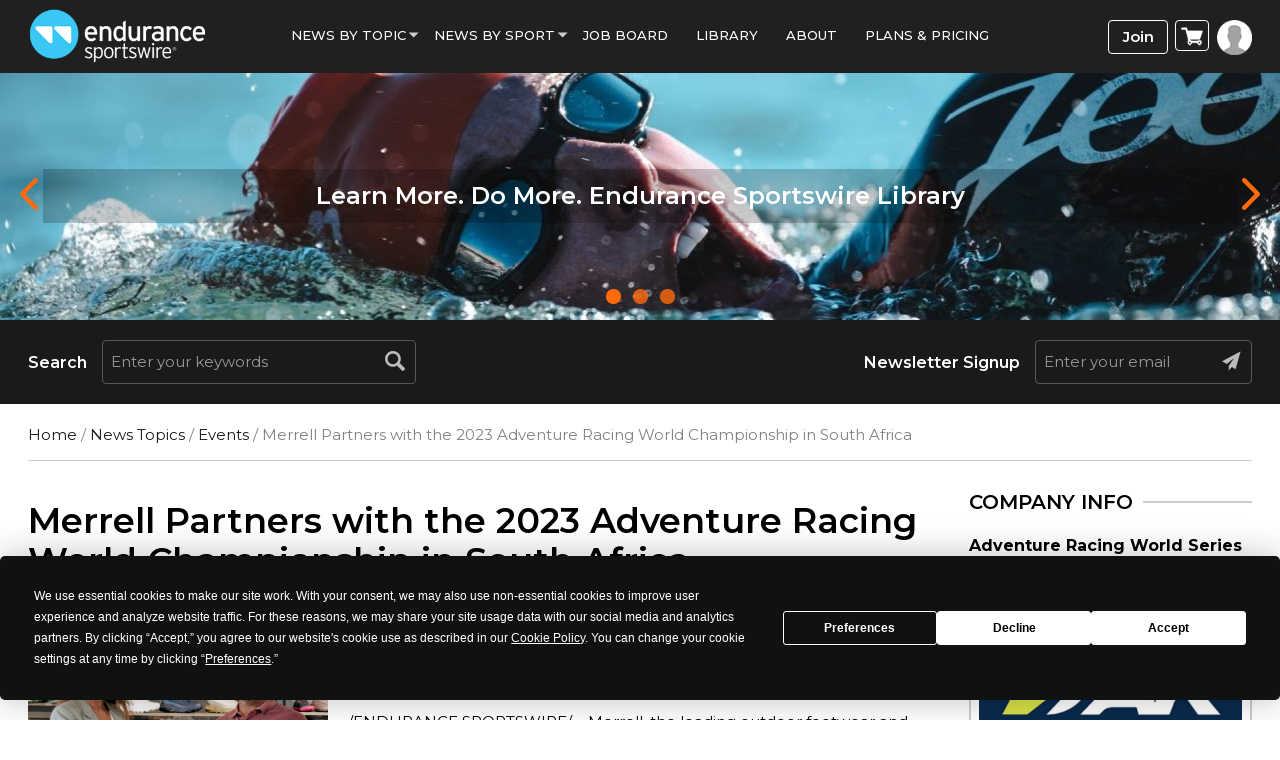

--- FILE ---
content_type: text/css
request_url: https://www.endurancesportswire.com/wp-content/themes/macrospec-esw-child/assets/css/custom.css?ver=52508692
body_size: 13103
content:
.cross {
    position: relative;
}
.cross::before {
    content: " ";
    width: 78px;
    border-top: 2px solid #3ac7f4;
    height: 12px;
    position: absolute;
    top: 12px;
    left: 20px;
    transform: rotate(335deg);
}
span.subscription-details {
    display: none;
}
.loader {
    width: 100%;
    height: 100%;
    position: fixed;
    top: 0;
    background: #dcdcdc9c;
    z-index: 9999999;
}

span.item-count {
    color: #ffffff;
    border: 1px solid #3ebbe5;
    height: 20px;
    width: 20px;
    display: block;
    position: absolute;
    top: 4px;
    border-radius: 50%;
    text-align: center;
    right: 49px;
    background: #3ebbe5;
    font-weight: 600;
    font-size: 14px;
}

.lds-ripple {
    position: relative;
    width: 64px;
    height: 64px;
    margin: 23% auto !important;
}

.lds-ripple div {
    position: absolute;
    border: 4px solid #fff;
    opacity: 1;
    border-radius: 50%;
    animation: lds-ripple 1s cubic-bezier(0, 0.2, 0.8, 1) infinite;
}

.lds-ripple div:nth-child(2) {
    animation-delay: -0.5s;
}

.swal-overlay {
    z-index: 9999 !important;
}

@keyframes lds-ripple {
    0% {
        top: 28px;
        left: 28px;
        width: 0;
        height: 0;
        opacity: 1;
    }

    100% {
        top: -1px;
        left: -1px;
        width: 58px;
        height: 58px;
        opacity: 0;
    }
}

/*
*
*/

ul.wsp-pages-list li a {
    color: #202020 !important;
}

ul.wsp-pages-list li a:hover {
    color: #ff6a0c !important;
}

/*
*
*/
/* *{
  font-family: 'PT Sans Caption', sans-serif, 'arial', 'Times New Roman';
} */
/* Error Page */
.error .clip .shadow {
    height: 180px;
    /*Contrall*/
}

.error .clip:nth-of-type(2) .shadow {
    width: 130px;
    /*Contrall play with javascript*/
}

.error .clip:nth-of-type(1) .shadow,
.error .clip:nth-of-type(3) .shadow {
    width: 250px;
    /*Contrall*/
}

.error .digit {
    width: 150px;
    /*Contrall*/
    height: 150px;
    /*Contrall*/
    line-height: 150px;
    /*Contrall*/
    font-size: 120px;
    font-weight: bold;
}

.error h2

/*Contrall*/
    {
    font-size: 32px;
}

.error .msg

/*Contrall*/
    {
    top: -190px;
    left: 30%;
    width: 80px;
    height: 80px;
    line-height: 80px;
    font-size: 32px;
}

.error span.triangle

/*Contrall*/
    {
    top: 70%;
    right: 0%;
    border-left: 20px solid #535353;
    border-top: 15px solid transparent;
    border-bottom: 15px solid transparent;
}


.error .container-error-404 {
    margin-top: 30px;
    position: relative;
}

.error .container-error-404 .clip {
    display: inline-block;
    transform: skew(-45deg);
}

.error .clip .shadow {

    overflow: hidden;
}

.error .clip:nth-of-type(2) .shadow {
    overflow: hidden;
    position: relative;
    box-shadow: inset 20px 0px 20px -15px rgba(150, 150, 150, 0.8), 20px 0px 20px -15px rgba(150, 150, 150, 0.8);
}

.error .clip:nth-of-type(3) .shadow:after,
.error .clip:nth-of-type(1) .shadow:after {
    content: "";
    position: absolute;
    right: -8px;
    bottom: 0px;
    z-index: 9999;
    height: 100%;
    width: 10px;
    background: linear-gradient(90deg, transparent, rgba(173, 173, 173, 0.8), transparent);
    border-radius: 50%;
}

.error .clip:nth-of-type(3) .shadow:after {
    left: -8px;
}

.error .digit {
    position: relative;
    top: 8%;
    color: white;
    background: #07B3F9;
    border-radius: 50%;
    display: inline-block;
    transform: skew(45deg);
}

.error .clip:nth-of-type(2) .digit {
    left: -10%;
}

.error .clip:nth-of-type(1) .digit {
    right: -20%;
}

.error .clip:nth-of-type(3) .digit {
    left: -20%;
}

.error h2 {
    color: #A2A2A2;
    font-weight: bold;
    padding-bottom: 20px;
}

.error .msg {
    position: relative;
    z-index: 9999;
    display: block;
    background: #535353;
    color: #A2A2A2;
    border-radius: 50%;
    font-style: italic;
}

.error .triangle {
    position: absolute;
    z-index: 999;
    transform: rotate(45deg);
    content: "";
    width: 0;
    height: 0;
}

.news-tag {
    float: left;
    background-color: #3ebbe5;
    color: #fff;
    font-size: 13px;
    font-weight: 500;
    padding: 3px 10px 5px;
    margin: 0 5px 5px 0;
    border-radius: 4px
}

/* Error Page */
@media(max-width: 767px) {

    /* Error Page */
    .error .clip .shadow {
        height: 100px;
        /*Contrall*/
    }

    .error .clip:nth-of-type(2) .shadow {
        width: 80px;
        /*Contrall play with javascript*/
    }

    .error .clip:nth-of-type(1) .shadow,
    .error .clip:nth-of-type(3) .shadow {
        width: 100px;
        /*Contrall*/
    }

    .error .digit {
        width: 80px;
        /*Contrall*/
        height: 80px;
        /*Contrall*/
        line-height: 80px;
        /*Contrall*/
        font-size: 52px;
    }

    .error h2

    /*Contrall*/
        {
        font-size: 24px;
    }

    .error .msg

    /*Contrall*/
        {
        top: -110px;
        left: 15%;
        width: 40px;
        height: 40px;
        line-height: 40px;
        font-size: 18px;
    }

    .error span.triangle

    /*Contrall*/
        {
        top: 70%;
        right: -3%;
        border-left: 10px solid #535353;
        border-top: 8px solid transparent;
        border-bottom: 8px solid transparent;
    }

    .error .container-error-404 {
        height: 150px;
    }

    /* Error Page */
}

/*--------------------------------------------Framework --------------------------------*/

.overlay {
    position: relative;
    z-index: 20;
}

/*done*/
.ground-color {
    background: white;
}

/*done*/
.item-bg-color {
    background: #EAEAEA
}

/*done*/

/* Padding Section*/
.padding-top {
    padding-top: 10px;
}

/*done*/
.padding-bottom {
    padding-bottom: 10px;
}

/*done*/
.padding-vertical {
    padding-top: 10px;
    padding-bottom: 10px;
}

.padding-horizontal {
    padding-left: 10px;
    padding-right: 10px;
}

.padding-all {
    padding: 10px;
}

/*done*/

.no-padding-left {
    padding-left: 0px;
}

/*done*/
.no-padding-right {
    padding-right: 0px;
}

/*done*/
.no-vertical-padding {
    padding-top: 0px;
    padding-bottom: 0px;
}

.no-horizontal-padding {
    padding-left: 0px;
    padding-right: 0px;
}

.no-padding {
    padding: 0px;
}

/*done*/
/* Padding Section*/

/* Margin section */
.margin-top {
    margin-top: 10px;
}

/*done*/
.margin-bottom {
    margin-bottom: 10px;
}

/*done*/
.margin-right {
    margin-right: 10px;
}

/*done*/
.margin-left {
    margin-left: 10px;
}

/*done*/
.margin-horizontal {
    margin-left: 10px;
    margin-right: 10px;
}

/*done*/
.margin-vertical {
    margin-top: 10px;
    margin-bottom: 10px;
}

/*done*/
.margin-all {
    margin: 10px;
}

/*done*/
.no-margin {
    margin: 0px;
}

/*done*/

.no-vertical-margin {
    margin-top: 0px;
    margin-bottom: 0px;
}

.no-horizontal-margin {
    margin-left: 0px;
    margin-right: 0px;
}

.inside-col-shrink {
    margin: 0px 20px;
}

/*done - For the inside sections that has also Title section*/
/* Margin section */

hr {
    margin: 0px;
    padding: 0px;
    border-top: 1px dashed #999;
}

/*.processing .blockOverlay {display:none !important; }*/
/* .blockUI{
        display:none !important;
    } */
.sticky-disable {
    min-height: 400px;
}

.upload-release-file {
    border: 4px solid #cfe7ee;
    padding: 20px;
}

.user_profile {
    width: 190px;
    position: relative;
    display: inline-block;
    margin-right: 20px;
}

.user_profile .fa-trash {
    position: absolute;
    right: 1px;
    top: 21px;
    font-size: 19px;
    color: #d60e0e;
    background: #000;
    padding: 5px;
}

.preview_job_list {
    float: none;
    background: none;
    padding: 0;
}

.productList h2.page-Subheading {
    margin-bottom: 10px;
    line-height: 1.2;
}


.business-contact-info h2 {
    font-size: 25px;
    padding: 0;
    margin: 15px 0 5px;
}

.business-contact-info ul {
    list-style-type: none;
    padding: 0;
    margin: 0;
}

.business-contact-info li {
    padding: 8px;
    list-style-type: none !important;
    margin: 0 !important;
    border-bottom: 1px solid #e8e8e8;
}

.business-contact-info li:nth-child(odd) {
    background: #f7f7f7;
}

.business-contact-info li span {
    font-weight: bold;
    padding: 0 8px 0 0;
    width: 24%;
    display: inline-block;
}

a.click-to-login {
    cursor: pointer;
    background-color: #3ebbe5;
    color: #fff;
    font-size: 13px;
    font-weight: 500;
    padding: 3px 10px 5px;
    border-radius: 4px;
    margin-left: 5px;
}

span.login-text {
    text-align: center;
    display: block;
}

span.login-text {
    text-align: center;
    display: block;
    font-weight: 500;
}

.library-wrapper {
    padding-top: 30px
}

/*@media (min-width: 768px){
    .d-flex{
      display: -moz-box;
      display: -ms-flexbox;
      display: -moz-flex;
      display: flex;
}
    .flex-wrap{
        flex-flow: wrap;
        -webkit-flex-wrap: wrap;
        flex-wrap: wrap;
    }
    .a-item-center{align-items: center;}
}*/

/* Safari 7.1+ */


@media screen and (min-color-index:0) and(-webkit-min-device-pixel-ratio:0) {
   

        /*
      Define here the CSS styles applied only to Safari browsers
      (any version and any device)
     */
        /*.library-wrapper h3{ min-height: 150px;}*/
        .list-m-height {
            min-height: 500px
        }

        .d-flex {
            display: inherit;
        }


    
}

/*.list-m-height{min-height: 490px}*/

.p-bot50 {
    padding-bottom: 30px;
}

.p-top15 {
    padding-top: 15px
}

.inner-contentwrap h3 span a {
    color: #888;
}

.inner-contentwrap h3 span a:hover {
    color: #ff6a0c;
}

.inner-contentwrap h3 span:hover {
    text-decoration: none;
}

.library-wrapper h3 {
    font-size: 20px;
    line-height: 1.2;
    /*min-height: 150px;*/
}

.tags {
    margin-left: -2px;
    margin-right: -2px;
    /*padding-top: 10px*/
}

.tags a {
    font-size: 12px;
    border: 1px solid #ccc;
    padding: 3px 6px;
    margin: 5px 2px;
    border-radius: 4px;
}
.page-id-170231 .cart-menu{
    display:none;
}

/* added 08-12-23 */
.flex-radio {
    background-color: #fff;
    text-align: left;
    margin: 0 0 10px 0;
}

#pricePlans #plans .plan.flex-plan,
#pricePlans #plans .plan.premier-plan{
    box-shadow: none;
    border: 0;
    border-radius: 0;
    background:#fff;
}

#pricePlans #plans .plan.flex-plan .planContainer,
#pricePlans #plans .plan.premier-plan .planContainer {
    border-radius: 5px;
    overflow: hidden;
    box-shadow: 0 1px 3px rgba(0, 0, 0, 0.1);
    background: #e1e4e6;
}

.switch-container {
    width: 200px;
    position: relative;
    display: flex;
    padding: 0;
    background: #e1e4e6;
    line-height: 40px;
    border-radius: 40px;
    margin: 0 0 10px 0;
}
.switch-container input {
    visibility: hidden;
    position: absolute;
    top: 0;
}
.switch-container label {
    width: 50%;
    padding: 0;
    margin: 0;
    text-align: center;
    cursor: pointer;
    color: #000;
    font-size:14px;
    font-weight:600;
}
.switch-wrapper {
    position: absolute;
    top: 0;
    bottom: 0;
    width: 50%;
    padding: 0.15rem;
    z-index: 3;
    transition: transform .5s cubic-bezier(.77, 0, .175, 1);
}
.switch {
    border-radius: 3rem;
    background: #ff6a0c;
    height: 100%;
}
.switch div {
    width: 100%;
    text-align: center;
    opacity: 0;
    display: block;
    color: #fff;
    transition: opacity .2s cubic-bezier(.77, 0, .175, 1) .125s;
    will-change: opacity;
    position: absolute;
    top: 0;
    left: 0;
    font-size:14px;
    font-weight:600;
}
.switch-container input:nth-of-type(1):checked~.switch-wrapper {
    transform: translateX(0%);
}
.switch-container input:nth-of-type(2):checked~.switch-wrapper {
    transform: translateX(100%);
}
.switch-container input:nth-of-type(1):checked~.switch-wrapper .switch div:nth-of-type(1) {
    opacity: 1;
}
.switch-container input:nth-of-type(2):checked~.switch-wrapper .switch div:nth-of-type(2) {
    opacity: 1;
}
#pricePlans #plans .plan:nth-child(1),
#pricePlans #plans .plan:nth-child(3) {
    margin-top: 0;
}
.custom-btn a.button{
    color: #3e4f6a !important;
    background-color: #e1e4e6 !important;
    padding: 0 !important;
}
.custom-btn a.button:hover {
    background: #3e4f6a !important;
    color: #fff !important;
}
/* pack */
.single_variation_wrap {
    display: flex;
    align-items: center;
    margin-left: 30px;
}
.woocommerce-variation-add-to-cart .quantity {
    display: none !important;
}
table.variations th.label {
    padding: 0;
    line-height: normal;
    vertical-align: middle;
    display: table-cell;
}
table.variations th label {
    margin-bottom: 0;
    line-height: normal;
}
table.variations td select {
    margin: 0 6px;
}
td.woocommerce-product-attributes-item__value p {
    margin-bottom: 0;
    margin-left: 6px;
}
@media (min-width:992px){
    .basic-plan {
        margin-top: 50px !important;
    }
    .flex-plan {
        margin-top: 17px !important;
    }
    .pr-plan {
        margin-top: 50px !important;
    }
    .premier-plan .bestPlanTitle h2 {
        line-height: 47px;
    }
}